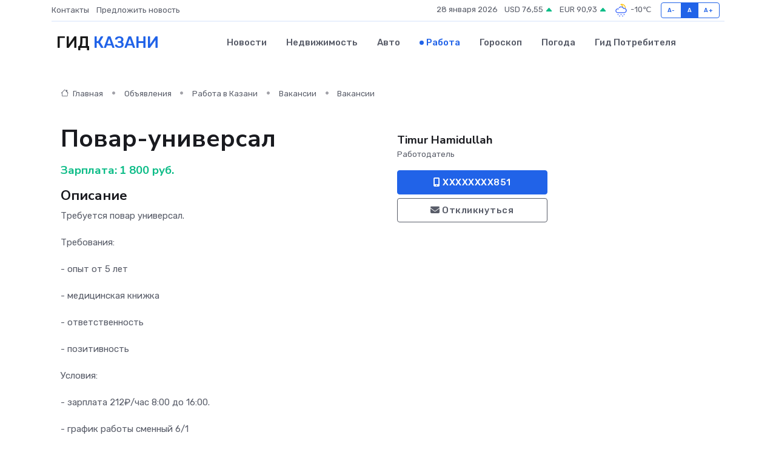

--- FILE ---
content_type: text/html; charset=UTF-8
request_url: https://kazan-gid.ru/job/vacancy/povar-universal_328132.htm
body_size: 6257
content:
<!DOCTYPE html>
<html lang="ru">
<head>
	<meta charset="utf-8">
	<meta name="csrf-token" content="FmYLM7X1eBspts7u7snLlx6q8uVcNbXxrriPW3Mp">
    <meta http-equiv="X-UA-Compatible" content="IE=edge">
    <meta name="viewport" content="width=device-width, initial-scale=1">
    <title>Вакансия Повар-универсал в Казани - поиск сотрудников на kazan-gid.ru</title>
    <meta name="description" property="description" content="Объявление о вакансии Повар-универсал в Казани - поиск работы и сотрудников на kazan-gid.ru">
    
    <meta property="fb:pages" content="105958871990207" />
    <link rel="shortcut icon" type="image/x-icon" href="https://kazan-gid.ru/favicon.svg">
    <link rel="canonical" href="https://kazan-gid.ru/job/vacancy/povar-universal_328132.htm">
    <link rel="preconnect" href="https://fonts.gstatic.com">
    <link rel="dns-prefetch" href="https://fonts.googleapis.com">
    <link rel="dns-prefetch" href="https://pagead2.googlesyndication.com">
    <link rel="dns-prefetch" href="https://res.cloudinary.com">
    <link href="https://fonts.googleapis.com/css2?family=Nunito+Sans:wght@400;700&family=Rubik:wght@400;500;700&display=swap" rel="stylesheet">
    <link rel="stylesheet" type="text/css" href="https://kazan-gid.ru/assets/font-awesome/css/all.min.css">
    <link rel="stylesheet" type="text/css" href="https://kazan-gid.ru/assets/bootstrap-icons/bootstrap-icons.css">
    <link rel="stylesheet" type="text/css" href="https://kazan-gid.ru/assets/tiny-slider/tiny-slider.css">
    <link rel="stylesheet" type="text/css" href="https://kazan-gid.ru/assets/glightbox/css/glightbox.min.css">
    <link rel="stylesheet" type="text/css" href="https://kazan-gid.ru/assets/plyr/plyr.css">
    <link id="style-switch" rel="stylesheet" type="text/css" href="https://kazan-gid.ru/assets/css/style.css">
    <link rel="stylesheet" type="text/css" href="https://kazan-gid.ru/assets/css/style2.css">

    <meta name="twitter:card" content="summary">
    <meta name="twitter:site" content="@mysite">
    <meta name="twitter:title" content="Вакансия Повар-универсал в Казани - поиск сотрудников на kazan-gid.ru">
    <meta name="twitter:description" content="Объявление о вакансии Повар-универсал в Казани - поиск работы и сотрудников на kazan-gid.ru">
    <meta name="twitter:creator" content="@mysite">
    <meta name="twitter:image:src" content="https://kazan-gid.ru/images/logo.gif">
    <meta name="twitter:domain" content="kazan-gid.ru">
    <meta name="twitter:card" content="summary_large_image" /><meta name="twitter:image" content="https://kazan-gid.ru/images/logo.gif">

    <meta property="og:url" content="http://kazan-gid.ru/job/vacancy/povar-universal_328132.htm">
    <meta property="og:title" content="Вакансия Повар-универсал в Казани - поиск сотрудников на kazan-gid.ru">
    <meta property="og:description" content="Объявление о вакансии Повар-универсал в Казани - поиск работы и сотрудников на kazan-gid.ru">
    <meta property="og:type" content="website">
    <meta property="og:image" content="https://kazan-gid.ru/images/logo.gif">
    <meta property="og:locale" content="ru_RU">
    <meta property="og:site_name" content="Гид Казани">
    

    <link rel="image_src" href="https://kazan-gid.ru/images/logo.gif" />

    <link rel="alternate" type="application/rss+xml" href="https://kazan-gid.ru/feed" title="Казань: гид, новости, афиша">
        <script async src="https://pagead2.googlesyndication.com/pagead/js/adsbygoogle.js"></script>
    <script>
        (adsbygoogle = window.adsbygoogle || []).push({
            google_ad_client: "ca-pub-0899253526956684",
            enable_page_level_ads: true
        });
    </script>
        
    
    
    
    <script>if (window.top !== window.self) window.top.location.replace(window.self.location.href);</script>
    <script>if(self != top) { top.location=document.location;}</script>

<!-- Google tag (gtag.js) -->
<script async src="https://www.googletagmanager.com/gtag/js?id=G-71VQP5FD0J"></script>
<script>
  window.dataLayer = window.dataLayer || [];
  function gtag(){dataLayer.push(arguments);}
  gtag('js', new Date());

  gtag('config', 'G-71VQP5FD0J');
</script>
</head>
<body>
<script type="text/javascript" > (function(m,e,t,r,i,k,a){m[i]=m[i]||function(){(m[i].a=m[i].a||[]).push(arguments)}; m[i].l=1*new Date();k=e.createElement(t),a=e.getElementsByTagName(t)[0],k.async=1,k.src=r,a.parentNode.insertBefore(k,a)}) (window, document, "script", "https://mc.yandex.ru/metrika/tag.js", "ym"); ym(54009448, "init", {}); ym(86840228, "init", { clickmap:true, trackLinks:true, accurateTrackBounce:true, webvisor:true });</script> <noscript><div><img src="https://mc.yandex.ru/watch/54009448" style="position:absolute; left:-9999px;" alt="" /><img src="https://mc.yandex.ru/watch/86840228" style="position:absolute; left:-9999px;" alt="" /></div></noscript>
<script type="text/javascript">
    new Image().src = "//counter.yadro.ru/hit?r"+escape(document.referrer)+((typeof(screen)=="undefined")?"":";s"+screen.width+"*"+screen.height+"*"+(screen.colorDepth?screen.colorDepth:screen.pixelDepth))+";u"+escape(document.URL)+";h"+escape(document.title.substring(0,150))+";"+Math.random();
</script>
<!-- Rating@Mail.ru counter -->
<script type="text/javascript">
var _tmr = window._tmr || (window._tmr = []);
_tmr.push({id: "3138453", type: "pageView", start: (new Date()).getTime()});
(function (d, w, id) {
  if (d.getElementById(id)) return;
  var ts = d.createElement("script"); ts.type = "text/javascript"; ts.async = true; ts.id = id;
  ts.src = "https://top-fwz1.mail.ru/js/code.js";
  var f = function () {var s = d.getElementsByTagName("script")[0]; s.parentNode.insertBefore(ts, s);};
  if (w.opera == "[object Opera]") { d.addEventListener("DOMContentLoaded", f, false); } else { f(); }
})(document, window, "topmailru-code");
</script><noscript><div>
<img src="https://top-fwz1.mail.ru/counter?id=3138453;js=na" style="border:0;position:absolute;left:-9999px;" alt="Top.Mail.Ru" />
</div></noscript>
<!-- //Rating@Mail.ru counter -->

<header class="navbar-light navbar-sticky header-static">
    <div class="navbar-top d-none d-lg-block small">
        <div class="container">
            <div class="d-md-flex justify-content-between align-items-center my-1">
                <!-- Top bar left -->
                <ul class="nav">
                    <li class="nav-item">
                        <a class="nav-link ps-0" href="https://kazan-gid.ru/contacts">Контакты</a>
                    </li>
                    <li class="nav-item">
                        <a class="nav-link ps-0" href="https://kazan-gid.ru/sendnews">Предложить новость</a>
                    </li>
                    
                </ul>
                <!-- Top bar right -->
                <div class="d-flex align-items-center">
                    
                    <ul class="list-inline mb-0 text-center text-sm-end me-3">
						<li class="list-inline-item">
							<span>28 января 2026</span>
						</li>
                        <li class="list-inline-item">
                            <a class="nav-link px-0" href="https://kazan-gid.ru/currency">
                                <span>USD 76,55 <i class="bi bi-caret-up-fill text-success"></i></span>
                            </a>
						</li>
                        <li class="list-inline-item">
                            <a class="nav-link px-0" href="https://kazan-gid.ru/currency">
                                <span>EUR 90,93 <i class="bi bi-caret-up-fill text-success"></i></span>
                            </a>
						</li>
						<li class="list-inline-item">
                            <a class="nav-link px-0" href="https://kazan-gid.ru/pogoda">
                                <svg xmlns="http://www.w3.org/2000/svg" width="25" height="25" viewBox="0 0 30 30"><path fill="#FFC000" d="M17.732 8.689a6.5 6.5 0 0 0-3.911-4.255.5.5 0 0 1 .003-.936A7.423 7.423 0 0 1 16.5 3a7.5 7.5 0 0 1 7.5 7.5c0 .484-.05.956-.138 1.415a4.915 4.915 0 0 0-1.413-.677 5.99 5.99 0 0 0 .051-.738 6.008 6.008 0 0 0-5.716-5.993 8.039 8.039 0 0 1 2.69 5.524c-.078-.09-.145-.187-.231-.274-.453-.452-.971-.79-1.511-1.068zM0 0v30V0zm30 0v30V0z"></path><path fill="#315EFB" d="M18 26a1 1 0 1 0 0 2 1 1 0 0 0 0-2m-6 0a1 1 0 1 0 0 2 1 1 0 0 0 0-2m9-3a1 1 0 1 0 0 2 1 1 0 0 0 0-2m-6 0a1 1 0 1 0 0 2 1 1 0 0 0 0-2m-5 1a1 1 0 1 1-2 0 1 1 0 0 1 2 0zM0 0v30V0zm30 0v30V0zm-4.964 13.066a4.948 4.948 0 0 1 0 5.868A4.99 4.99 0 0 1 20.99 21H8.507a4.49 4.49 0 0 1-3.64-1.86 4.458 4.458 0 0 1 0-5.281A4.491 4.491 0 0 1 8.506 12c.686 0 1.37.159 1.996.473a.5.5 0 0 1 .16.766l-.33.399a.502.502 0 0 1-.598.132 2.976 2.976 0 0 0-3.346.608 3.007 3.007 0 0 0 .334 4.532c.527.396 1.177.59 1.836.59H20.94a3.54 3.54 0 0 0 2.163-.711 3.497 3.497 0 0 0 1.358-3.206 3.45 3.45 0 0 0-.706-1.727A3.486 3.486 0 0 0 20.99 12.5c-.07 0-.138.016-.208.02-.328.02-.645.085-.947.192a.496.496 0 0 1-.63-.287 4.637 4.637 0 0 0-.445-.874 4.495 4.495 0 0 0-.584-.733A4.461 4.461 0 0 0 14.998 9.5a4.46 4.46 0 0 0-3.177 1.318 2.326 2.326 0 0 0-.135.147.5.5 0 0 1-.592.131 5.78 5.78 0 0 0-.453-.19.5.5 0 0 1-.21-.79A5.97 5.97 0 0 1 14.998 8a5.97 5.97 0 0 1 4.237 1.757c.398.399.704.85.966 1.319.262-.042.525-.076.79-.076a4.99 4.99 0 0 1 4.045 2.066zM0 0v30V0zm30 0v30V0z"></path></svg>
                                <span>-10&#8451;</span>
                            </a>
						</li>
					</ul>

                    <!-- Font size accessibility START -->
                    <div class="btn-group me-2" role="group" aria-label="font size changer">
                        <input type="radio" class="btn-check" name="fntradio" id="font-sm">
                        <label class="btn btn-xs btn-outline-primary mb-0" for="font-sm">A-</label>

                        <input type="radio" class="btn-check" name="fntradio" id="font-default" checked>
                        <label class="btn btn-xs btn-outline-primary mb-0" for="font-default">A</label>

                        <input type="radio" class="btn-check" name="fntradio" id="font-lg">
                        <label class="btn btn-xs btn-outline-primary mb-0" for="font-lg">A+</label>
                    </div>

                    
                </div>
            </div>
            <!-- Divider -->
            <div class="border-bottom border-2 border-primary opacity-1"></div>
        </div>
    </div>

    <!-- Logo Nav START -->
    <nav class="navbar navbar-expand-lg">
        <div class="container">
            <!-- Logo START -->
            <a class="navbar-brand" href="https://kazan-gid.ru" style="text-align: end;">
                
                			<span class="ms-2 fs-3 text-uppercase fw-normal">Гид <span style="color: #2163e8;">Казани</span></span>
                            </a>
            <!-- Logo END -->

            <!-- Responsive navbar toggler -->
            <button class="navbar-toggler ms-auto" type="button" data-bs-toggle="collapse"
                data-bs-target="#navbarCollapse" aria-controls="navbarCollapse" aria-expanded="false"
                aria-label="Toggle navigation">
                <span class="text-body h6 d-none d-sm-inline-block">Menu</span>
                <span class="navbar-toggler-icon"></span>
            </button>

            <!-- Main navbar START -->
            <div class="collapse navbar-collapse" id="navbarCollapse">
                <ul class="navbar-nav navbar-nav-scroll mx-auto">
                                        <li class="nav-item"> <a class="nav-link" href="https://kazan-gid.ru/news">Новости</a></li>
                                        <li class="nav-item"> <a class="nav-link" href="https://kazan-gid.ru/realty">Недвижимость</a></li>
                                        <li class="nav-item"> <a class="nav-link" href="https://kazan-gid.ru/auto">Авто</a></li>
                                        <li class="nav-item"> <a class="nav-link active" href="https://kazan-gid.ru/job">Работа</a></li>
                                        <li class="nav-item"> <a class="nav-link" href="https://kazan-gid.ru/horoscope">Гороскоп</a></li>
                                        <li class="nav-item"> <a class="nav-link" href="https://kazan-gid.ru/pogoda">Погода</a></li>
                                        <li class="nav-item"> <a class="nav-link" href="https://kazan-gid.ru/poleznoe">Гид потребителя</a></li>
                                    </ul>
            </div>
            <!-- Main navbar END -->

            
        </div>
    </nav>
    <!-- Logo Nav END -->
</header>
    <main>
        <section class="pt-3 pb-0">
            <div class="container">
                <section class="pt-3 pb-0">
                    <div class="container">
                        <div class="row">
                            <div class="col-lg-9">
                                <!-- Categorie Detail START -->
                                <div class="mb-4">
                                    <nav aria-label="breadcrumb">
                                        <ol class="breadcrumb breadcrumb-dots">
                                            <li class="breadcrumb-item"><a href="https://kazan-gid.ru"><i
                                                        class="bi bi-house me-1"></i>
                                                    Главная</a>
                                            </li>
                                            <li class="breadcrumb-item"> Объявления</li>
                                            <li class="breadcrumb-item"><a href="https://kazan-gid.ru/job"> Работа
                                                    в Казани</a></li>
                                            <li class="breadcrumb-item"><a href="https://kazan-gid.ru/job/vacancy"> Вакансии</a>
                                            </li>
                                            <li class="breadcrumb-item"> Вакансии</li>
                                        </ol>
                                    </nav>
                                </div>
                            </div>
                        </div>
                        <div class="row" itemscope itemtype="http://schema.org/Product">
                            <div class="col-lg-6">
                                <h1 class="display-6" itemprop="name"> Повар-универсал</h1>
                                <div class="d-md-flex text-start text-success my-3 h5" itemprop="offers" itemscope itemtype="http://schema.org/Offer">Зарплата: 
                                    <meta itemprop="availability" content="https://schema.org/LimitedAvailability" />
                                    <meta itemprop="priceCurrency" content="RUB" />
                                    <span class="ms-1" itemprop="price" content="1800">1 800 руб.</span></div>
                                <h4>Описание</h4>
                                                                <p itemprop="description">
                                    Требуется повар универсал.<br />
<br />
Требования:<br />
<br />
- опыт от 5 лет<br />
<br />
- медицинская книжка<br />
<br />
- ответственность<br />
<br />
- позитивность<br />
<br />
Условия:<br />
<br />
- зарплата 212₽/час 8:00 до 16:00.<br />
<br />
- график работы сменный 6/1<br />
<br />
- дружный коллектив.<br />
<br />
- оплата еженедельная.<br />
<br />
Что нужно делать:<br />
<br />
- готовить.<br />
<br />
- упаковывать.<br />
<br />
- делать заявки на продукты.
                                </p>
                                                                <h4>Адрес</h4>
                                <p>
                                    Республика Татарстан, Казань, ул. Патриса Лумумбы, 47А/3
                                </p>
                                
                                <hr>
                            </div>
                            <div class="col-lg-3">
                                <aside>
                                    
                                    <div class="my-3">
                                        <h5 class="m-0">Timur Hamidullah</h5>
                                        <span class="me-3 small">Работодатель</span>
                                    </div>
                                    <div class="col-md-12 text-start">
                                        
                                        <button class="btn btn-primary w-100" type="submit"><i class="fas fa-mobile-alt"></i> XXXXXXXX851</button>                                    </div>
                                    <div class="col-md-12 text-start">
                                        <button class="btn btn-outline-secondary w-100" type="submit"><i class="fas fa-envelope"></i> Откликнуться</button>
                                    </div>
                                </aside>
                            </div>
                            <div class="col-lg-3">
                                                            </div>
                        </div>
                    </div>
                </section>
                <div class="index-section">
                    <div class="row">
                        <div class="col-sm-12">
                                                        Сеть городских порталов: <a href="https://minusinsk-gid.ru/job"
                                title="Работа в Минусинске" target="_blank">Работа
                                в Минусинске</a>
                        </div>
                    </div>
                </div>
                <div class="l-content-separator"></div>
                
                <script type="application/ld+json">
                    {"@context":"https:\/\/schema.org","@type":"JobPosting","title":"\u041f\u043e\u0432\u0430\u0440-\u0443\u043d\u0438\u0432\u0435\u0440\u0441\u0430\u043b","description":"\u0422\u0440\u0435\u0431\u0443\u0435\u0442\u0441\u044f \u043f\u043e\u0432\u0430\u0440 \u0443\u043d\u0438\u0432\u0435\u0440\u0441\u0430\u043b.\n\n\u0422\u0440\u0435\u0431\u043e\u0432\u0430\u043d\u0438\u044f:\n\n- \u043e\u043f\u044b\u0442 \u043e\u0442 5 \u043b\u0435\u0442\n\n- \u043c\u0435\u0434\u0438\u0446\u0438\u043d\u0441\u043a\u0430\u044f \u043a\u043d\u0438\u0436\u043a\u0430\n\n- \u043e\u0442\u0432\u0435\u0442\u0441\u0442\u0432\u0435\u043d\u043d\u043e\u0441\u0442\u044c\n\n- \u043f\u043e\u0437\u0438\u0442\u0438\u0432\u043d\u043e\u0441\u0442\u044c\n\n\u0423\u0441\u043b\u043e\u0432\u0438\u044f:\n\n- \u0437\u0430\u0440\u043f\u043b\u0430\u0442\u0430 212\u20bd\/\u0447\u0430\u0441 8:00 \u0434\u043e 16:00.\n\n- \u0433\u0440\u0430\u0444\u0438\u043a \u0440\u0430\u0431\u043e\u0442\u044b \u0441\u043c\u0435\u043d\u043d\u044b\u0439 6\/1\n\n- \u0434\u0440\u0443\u0436\u043d\u044b\u0439 \u043a\u043e\u043b\u043b\u0435\u043a\u0442\u0438\u0432.\n\n- \u043e\u043f\u043b\u0430\u0442\u0430 \u0435\u0436\u0435\u043d\u0435\u0434\u0435\u043b\u044c\u043d\u0430\u044f.\n\n\u0427\u0442\u043e \u043d\u0443\u0436\u043d\u043e \u0434\u0435\u043b\u0430\u0442\u044c:\n\n- \u0433\u043e\u0442\u043e\u0432\u0438\u0442\u044c.\n\n- \u0443\u043f\u0430\u043a\u043e\u0432\u044b\u0432\u0430\u0442\u044c.\n\n- \u0434\u0435\u043b\u0430\u0442\u044c \u0437\u0430\u044f\u0432\u043a\u0438 \u043d\u0430 \u043f\u0440\u043e\u0434\u0443\u043a\u0442\u044b.","industry":"\u0422\u0443\u0440\u0438\u0437\u043c, \u0440\u0435\u0441\u0442\u043e\u0440\u0430\u043d\u044b","datePosted":"2022-01-11 14:49:10","employmentType":"OTHER","hiringOrganization":{"@type":"Organization","name":"Timur Hamidullah"},"jobLocation":{"@type":"Place","address":{"@type":"PostalAddress","addressCountry":"RU","streetAddress":"\u0420\u0435\u0441\u043f\u0443\u0431\u043b\u0438\u043a\u0430 \u0422\u0430\u0442\u0430\u0440\u0441\u0442\u0430\u043d, \u041a\u0430\u0437\u0430\u043d\u044c, \u0443\u043b. \u041f\u0430\u0442\u0440\u0438\u0441\u0430 \u041b\u0443\u043c\u0443\u043c\u0431\u044b, 47\u0410\/3"}},"baseSalary":{"@type":"MonetaryAmount","currency":"RUB","value":{"@type":"QuantitativeValue","value":"1800"}}}
                </script>
            </div>
        </section>
    </main>
<footer class="bg-dark pt-5">
    
    <!-- Footer copyright START -->
    <div class="bg-dark-overlay-3 mt-5">
        <div class="container">
            <div class="row align-items-center justify-content-md-between py-4">
                <div class="col-md-6">
                    <!-- Copyright -->
                    <div class="text-center text-md-start text-primary-hover text-muted">
                        &#169;2026 Казань. Все права защищены.
                    </div>
                </div>
                
            </div>
        </div>
    </div>
    <!-- Footer copyright END -->
    <script type="application/ld+json">
        {"@context":"https:\/\/schema.org","@type":"Organization","name":"\u041a\u0430\u0437\u0430\u043d\u044c - \u0433\u0438\u0434, \u043d\u043e\u0432\u043e\u0441\u0442\u0438, \u0430\u0444\u0438\u0448\u0430","url":"https:\/\/kazan-gid.ru","sameAs":["https:\/\/vk.com\/public207883816","https:\/\/t.me\/kazan_gid_ru"]}
    </script>
</footer>
<!-- Back to top -->
<div class="back-top"><i class="bi bi-arrow-up-short"></i></div>

<script src="https://kazan-gid.ru/assets/bootstrap/js/bootstrap.bundle.min.js"></script>
<script src="https://kazan-gid.ru/assets/tiny-slider/tiny-slider.js"></script>
<script src="https://kazan-gid.ru/assets/sticky-js/sticky.min.js"></script>
<script src="https://kazan-gid.ru/assets/glightbox/js/glightbox.min.js"></script>
<script src="https://kazan-gid.ru/assets/plyr/plyr.js"></script>
<script src="https://kazan-gid.ru/assets/js/functions.js"></script>
<script src="https://yastatic.net/share2/share.js" async></script>
<script defer src="https://static.cloudflareinsights.com/beacon.min.js/vcd15cbe7772f49c399c6a5babf22c1241717689176015" integrity="sha512-ZpsOmlRQV6y907TI0dKBHq9Md29nnaEIPlkf84rnaERnq6zvWvPUqr2ft8M1aS28oN72PdrCzSjY4U6VaAw1EQ==" data-cf-beacon='{"version":"2024.11.0","token":"71d6c21edf184fe5b3652c200820ce4c","r":1,"server_timing":{"name":{"cfCacheStatus":true,"cfEdge":true,"cfExtPri":true,"cfL4":true,"cfOrigin":true,"cfSpeedBrain":true},"location_startswith":null}}' crossorigin="anonymous"></script>
</body>
</html>


--- FILE ---
content_type: text/html; charset=utf-8
request_url: https://www.google.com/recaptcha/api2/aframe
body_size: 267
content:
<!DOCTYPE HTML><html><head><meta http-equiv="content-type" content="text/html; charset=UTF-8"></head><body><script nonce="fNvz8hTJ0IZdzUDsi48V5g">/** Anti-fraud and anti-abuse applications only. See google.com/recaptcha */ try{var clients={'sodar':'https://pagead2.googlesyndication.com/pagead/sodar?'};window.addEventListener("message",function(a){try{if(a.source===window.parent){var b=JSON.parse(a.data);var c=clients[b['id']];if(c){var d=document.createElement('img');d.src=c+b['params']+'&rc='+(localStorage.getItem("rc::a")?sessionStorage.getItem("rc::b"):"");window.document.body.appendChild(d);sessionStorage.setItem("rc::e",parseInt(sessionStorage.getItem("rc::e")||0)+1);localStorage.setItem("rc::h",'1769552997587');}}}catch(b){}});window.parent.postMessage("_grecaptcha_ready", "*");}catch(b){}</script></body></html>